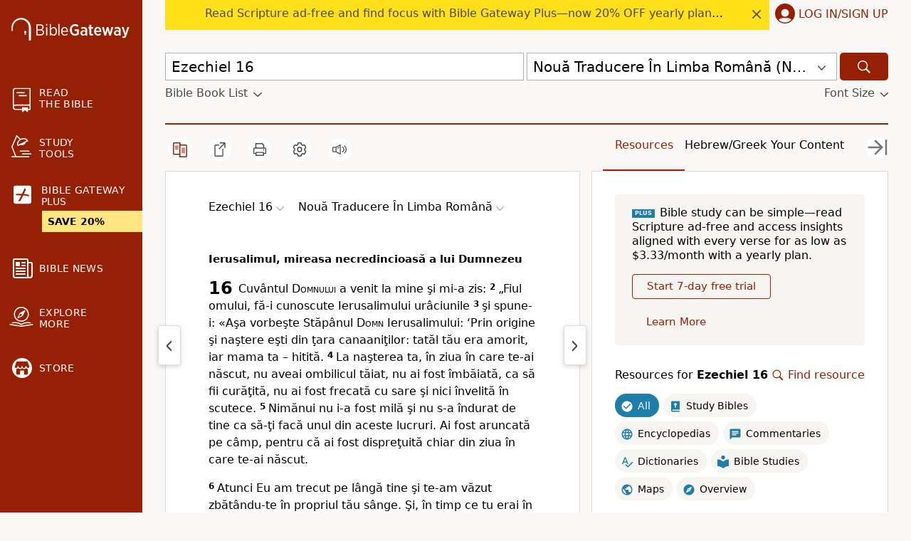

--- FILE ---
content_type: application/javascript; charset=utf-8
request_url: https://www.biblegateway.com/assets/js/init.min.js?b981c397
body_size: 10283
content:
!function(){var commonjsGlobal="undefined"!=typeof globalThis?globalThis:"undefined"!=typeof window?window:"undefined"!=typeof global?global:"undefined"!=typeof self?self:{};function createCommonjsModule(e,n){return e(n={exports:{}},n.exports),n.exports}!function(global,setTimeout){var req,s,head,baseElement,dataMain,src,interactiveScript,currentlyAddingScript,mainScript,subPath,version="2.3.6",commentRegExp=/\/\*[\s\S]*?\*\/|([^:"'=]|^)\/\/.*$/gm,cjsRequireRegExp=/[^.]\s*require\s*\(\s*["']([^'"\s]+)["']\s*\)/g,jsSuffixRegExp=/\.js$/,currDirRegExp=/^\.\//,op=Object.prototype,ostring=op.toString,hasOwn=op.hasOwnProperty,isBrowser=!("undefined"==typeof window||"undefined"==typeof navigator||!window.document),isWebWorker=!isBrowser&&"undefined"!=typeof importScripts,readyRegExp=isBrowser&&"PLAYSTATION 3"===navigator.platform?/^complete$/:/^(complete|loaded)$/,defContextName="_",isOpera="undefined"!=typeof opera&&"[object Opera]"===opera.toString(),contexts={},cfg={},globalDefQueue=[],useInteractive=!1;function commentReplace(e,n){return n||""}function isFunction(e){return"[object Function]"===ostring.call(e)}function isArray(e){return"[object Array]"===ostring.call(e)}function each(e,n){if(e)for(var t=0;t<e.length&&(!e[t]||!n(e[t],t,e));t+=1);}function eachReverse(e,n){if(e)for(var t=e.length-1;-1<t&&(!e[t]||!n(e[t],t,e));--t);}function hasProp(e,n){return hasOwn.call(e,n)}function getOwn(e,n){return hasProp(e,n)&&e[n]}function eachProp(e,n){for(var t in e)if(hasProp(e,t)&&n(e[t],t))break}function mixin(t,e,i,o){e&&eachProp(e,function(e,n){!i&&hasProp(t,n)||(!o||"object"!=typeof e||!e||isArray(e)||isFunction(e)||e instanceof RegExp?t[n]=e:(t[n]||(t[n]={}),mixin(t[n],e,i,o)))})}function bind(e,n){return function(){return n.apply(e,arguments)}}function scripts(){return document.getElementsByTagName("script")}function defaultOnError(e){throw e}function getGlobal(e){var n;return e&&(n=global,each(e.split("."),function(e){n=n[e]}),n)}function makeError(e,n,t,i){n=new Error(n+"\nhttps://requirejs.org/docs/errors.html#"+e);return n.requireType=e,n.requireModules=i,t&&(n.originalError=t),n}if(void 0===global.define){if(void 0!==global.requirejs){if(isFunction(global.requirejs))return;cfg=global.requirejs,global.requirejs=void 0}void 0===global.require||isFunction(global.require)||(cfg=global.require,global.require=void 0),req=global.requirejs=function(e,n,t,i){var o,r=defContextName;return isArray(e)||"string"==typeof e||(o=e,isArray(n)?(e=n,n=t,t=i):e=[]),o&&o.context&&(r=o.context),i=(i=getOwn(contexts,r))||(contexts[r]=req.s.newContext(r)),o&&i.configure(o),i.require(e,n,t)},req.config=function(e){return req(e)},req.nextTick=void 0!==setTimeout?function(e){setTimeout(e,4)}:function(e){e()},global.require||(global.require=req),req.version=version,req.jsExtRegExp=/^\/|:|\?|\.js$/,req.isBrowser=isBrowser,s=req.s={contexts:contexts,newContext:newContext},req({}),each(["toUrl","undef","defined","specified"],function(n){req[n]=function(){var e=contexts[defContextName];return e.require[n].apply(e,arguments)}}),isBrowser&&(head=s.head=document.getElementsByTagName("head")[0],baseElement=document.getElementsByTagName("base")[0],baseElement)&&(head=s.head=baseElement.parentNode),req.onError=defaultOnError,req.createNode=function(e,n,t){var i=e.xhtml?document.createElementNS("http://www.w3.org/1999/xhtml","html:script"):document.createElement("script");return i.type=e.scriptType||"text/javascript",i.charset="utf-8",i.async=!0,i},req.load=function(n,t,i){var e,o=n&&n.config||{};if(isBrowser)return(e=req.createNode(o,t,i)).setAttribute("data-requirecontext",n.contextName),e.setAttribute("data-requiremodule",t),!e.attachEvent||e.attachEvent.toString&&e.attachEvent.toString().indexOf("[native code")<0||isOpera?(e.addEventListener("load",n.onScriptLoad,!1),e.addEventListener("error",n.onScriptError,!1)):(useInteractive=!0,e.attachEvent("onreadystatechange",n.onScriptLoad)),e.src=i,o.onNodeCreated&&o.onNodeCreated(e,o,t,i),currentlyAddingScript=e,baseElement?head.insertBefore(e,baseElement):head.appendChild(e),currentlyAddingScript=null,e;if(isWebWorker)try{setTimeout(function(){},0),importScripts(i),n.completeLoad(t)}catch(e){n.onError(makeError("importscripts","importScripts failed for "+t+" at "+i,e,[t]))}},isBrowser&&!cfg.skipDataMain&&eachReverse(scripts(),function(e){if(head=head||e.parentNode,dataMain=e.getAttribute("data-main"))return mainScript=dataMain,cfg.baseUrl||-1!==mainScript.indexOf("!")||(mainScript=(src=mainScript.split("/")).pop(),subPath=src.length?src.join("/")+"/":"./",cfg.baseUrl=subPath),mainScript=mainScript.replace(jsSuffixRegExp,""),req.jsExtRegExp.test(mainScript)&&(mainScript=dataMain),cfg.deps=cfg.deps?cfg.deps.concat(mainScript):[mainScript],!0}),global.define=function(e,t,n){var i,o;"string"!=typeof e&&(n=t,t=e,e=null),isArray(t)||(n=t,t=null),!t&&isFunction(n)&&(t=[],n.length)&&(n.toString().replace(commentRegExp,commentReplace).replace(cjsRequireRegExp,function(e,n){t.push(n)}),t=(1===n.length?["require"]:["require","exports","module"]).concat(t)),useInteractive&&(i=currentlyAddingScript||getInteractiveScript())&&(e=e||i.getAttribute("data-requiremodule"),o=contexts[i.getAttribute("data-requirecontext")]),o?(o.defQueue.push([e,t,n]),o.defQueueMap[e]=!0):globalDefQueue.push([e,t,n])},global.define.amd={jQuery:!0},req.exec=function(text){return eval(text)},req(cfg)}function newContext(u){var n,e,d,c,t,v={waitSeconds:7,baseUrl:"./",paths:{},bundles:{},pkgs:{},shim:{},config:{}},f={},l={},i={},h=[],p={},o={},g={},m=1,b=1;function w(e,n,t){var i,o,r,s,a,u,c,f,l,d=n&&n.split("/"),h=v.map,p=h&&h["*"];if(e){n=(e=e.split("/")).length-1,v.nodeIdCompat&&jsSuffixRegExp.test(e[n])&&(e[n]=e[n].replace(jsSuffixRegExp,""));for(var g,m=e="."===e[0].charAt(0)&&d?d.slice(0,d.length-1).concat(e):e,b=0;b<m.length;b++)"."===(g=m[b])?(m.splice(b,1),--b):".."!==g||0===b||1===b&&".."===m[2]||".."===m[b-1]||0<b&&(m.splice(b-1,2),b-=2);e=e.join("/")}if(t&&h&&(d||p)){e:for(r=(o=e.split("/")).length;0<r;--r){if(a=o.slice(0,r).join("/"),d)for(s=d.length;0<s;--s)if(i=(i=getOwn(h,d.slice(0,s).join("/")))&&getOwn(i,a)){u=i,c=r;break e}!f&&p&&getOwn(p,a)&&(f=getOwn(p,a),l=r)}!u&&f&&(u=f,c=l),u&&(o.splice(0,c,u),e=o.join("/"))}return getOwn(v.pkgs,e)||e}function y(n){isBrowser&&each(scripts(),function(e){if(e.getAttribute("data-requiremodule")===n&&e.getAttribute("data-requirecontext")===d.contextName)return e.parentNode.removeChild(e),!0})}function k(e){var n=getOwn(v.paths,e);return n&&isArray(n)&&1<n.length&&(n.shift(),d.require.undef(e),d.makeRequire(null,{skipMap:!0})([e]),1)}function q(e){var n,t=e?e.indexOf("!"):-1;return-1<t&&(n=e.substring(0,t),e=e.substring(t+1,e.length)),[n,e]}function x(e,n,t,i){var o,r,s,a=null,u=n?n.name:null,c=e,f=!0,l="";return e||(f=!1,e="_@r"+(m+=1)),a=(s=q(e))[0],e=s[1],a&&(a=w(a,u,i),r=getOwn(p,a)),e&&(a?l=t?e:r&&r.normalize?r.normalize(e,function(e){return w(e,u,i)}):-1===e.indexOf("!")?w(e,u,i):e:(a=(s=q(l=w(e,u,i)))[0],t=!0,o=d.nameToUrl(l=s[1]))),{prefix:a,name:l,parentMap:n,unnormalized:!!(e=!a||r||t?"":"_unnormalized"+(b+=1)),url:o,originalName:c,isDefine:f,id:(a?a+"!"+l:l)+e}}function C(e){var n=e.id;return getOwn(f,n)||(f[n]=new d.Module(e))}function P(e,n,t){var i=e.id,o=getOwn(f,i);!hasProp(p,i)||o&&!o.defineEmitComplete?(o=C(e)).error&&"error"===n?t(o.error):o.on(n,t):"defined"===n&&t(p[i])}function O(n,e){var t=n.requireModules,i=!1;e?e(n):(each(t,function(e){e=getOwn(f,e);e&&(e.error=n,e.events.error)&&(i=!0,e.emit("error",n))}),i||req.onError(n))}function _(){globalDefQueue.length&&(each(globalDefQueue,function(e){var n=e[0];"string"==typeof n&&(d.defQueueMap[n]=!0),h.push(e)}),globalDefQueue=[])}function j(e){delete f[e],delete l[e]}function S(){var i,e=1e3*v.waitSeconds,o=e&&d.startTime+e<(new Date).getTime(),r=[],s=[],a=!1,u=!0;if(!n){if(n=!0,eachProp(l,function(e){var n=e.map,t=n.id;if(e.enabled&&(n.isDefine||s.push(e),!e.error))if(!e.inited&&o)k(t)?a=i=!0:(r.push(t),y(t));else if(!e.inited&&e.fetched&&n.isDefine&&(a=!0,!n.prefix))return u=!1}),o&&r.length)return(e=makeError("timeout","Load timeout for modules: "+r,null,r)).contextName=d.contextName,O(e);u&&each(s,function(e){!function i(o,r,s){var e=o.map.id;o.error?o.emit("error",o.error):(r[e]=!0,each(o.depMaps,function(e,n){var e=e.id,t=getOwn(f,e);!t||o.depMatched[n]||s[e]||(getOwn(r,e)?(o.defineDep(n,p[e]),o.check()):i(t,r,s))}),s[e]=!0)}(e,{},{})}),o&&!i||!a||(isBrowser||isWebWorker)&&(t=t||setTimeout(function(){t=0,S()},50)),n=!1}}function s(e){hasProp(p,e[0])||C(x(e[0],null,!0)).init(e[1],e[2])}function r(e,n,t,i){e.detachEvent&&!isOpera?i&&e.detachEvent(i,n):e.removeEventListener(t,n,!1)}function a(e){e=e.currentTarget||e.srcElement;return r(e,d.onScriptLoad,"load","onreadystatechange"),r(e,d.onScriptError,"error"),{node:e,id:e&&e.getAttribute("data-requiremodule")}}function D(){var e;for(_();h.length;){if(null===(e=h.shift())[0])return O(makeError("mismatch","Mismatched anonymous define() module: "+e[e.length-1]));s(e)}d.defQueueMap={}}return c={require:function(e){return e.require||(e.require=d.makeRequire(e.map))},exports:function(e){if(e.usingExports=!0,e.map.isDefine)return e.exports?p[e.map.id]=e.exports:e.exports=p[e.map.id]={}},module:function(e){return e.module||(e.module={id:e.map.id,uri:e.map.url,config:function(){return getOwn(v.config,e.map.id)||{}},exports:e.exports||(e.exports={})})}},(e=function(e){this.events=getOwn(i,e.id)||{},this.map=e,this.shim=getOwn(v.shim,e.id),this.depExports=[],this.depMaps=[],this.depMatched=[],this.pluginMaps={},this.depCount=0}).prototype={init:function(e,n,t,i){i=i||{},this.inited||(this.factory=n,t?this.on("error",t):this.events.error&&(t=bind(this,function(e){this.emit("error",e)})),this.depMaps=e&&e.slice(0),this.errback=t,this.inited=!0,this.ignore=i.ignore,i.enabled||this.enabled?this.enable():this.check())},defineDep:function(e,n){this.depMatched[e]||(this.depMatched[e]=!0,--this.depCount,this.depExports[e]=n)},fetch:function(){if(!this.fetched){this.fetched=!0,d.startTime=(new Date).getTime();var e=this.map;if(!this.shim)return e.prefix?this.callPlugin():this.load();d.makeRequire(this.map,{enableBuildCallback:!0})(this.shim.deps||[],bind(this,function(){return e.prefix?this.callPlugin():this.load()}))}},load:function(){var e=this.map.url;o[e]||(o[e]=!0,d.load(this.map.id,e))},check:function(){if(this.enabled&&!this.enabling){var n,t,e=this.map.id,i=this.depExports,o=this.exports,r=this.factory;if(this.inited){if(this.error)this.emit("error",this.error);else if(!this.defining){if(this.defining=!0,this.depCount<1&&!this.defined){if(isFunction(r)){if(this.events.error&&this.map.isDefine||req.onError!==defaultOnError)try{o=d.execCb(e,r,i,o)}catch(e){n=e}else o=d.execCb(e,r,i,o);if(this.map.isDefine&&void 0===o&&((i=this.module)?o=i.exports:this.usingExports&&(o=this.exports)),n)return n.requireMap=this.map,n.requireModules=this.map.isDefine?[this.map.id]:null,n.requireType=this.map.isDefine?"define":"require",O(this.error=n)}else o=r;this.exports=o,this.map.isDefine&&!this.ignore&&(p[e]=o,req.onResourceLoad)&&(t=[],each(this.depMaps,function(e){t.push(e.normalizedMap||e)}),req.onResourceLoad(d,this.map,t)),j(e),this.defined=!0}this.defining=!1,this.defined&&!this.defineEmitted&&(this.defineEmitted=!0,this.emit("defined",this.exports),this.defineEmitComplete=!0)}}else hasProp(d.defQueueMap,e)||this.fetch()}},callPlugin:function(){var a=this.map,u=a.id,e=x(a.prefix);this.depMaps.push(e),P(e,"defined",bind(this,function(e){var r,n,t=getOwn(g,this.map.id),i=this.map.name,o=this.map.parentMap?this.map.parentMap.name:null,s=d.makeRequire(a.parentMap,{enableBuildCallback:!0});this.map.unnormalized?(e.normalize&&(i=e.normalize(i,function(e){return w(e,o,!0)})||""),P(n=x(a.prefix+"!"+i,this.map.parentMap,!0),"defined",bind(this,function(e){this.map.normalizedMap=n,this.init([],function(){return e},null,{enabled:!0,ignore:!0})})),(i=getOwn(f,n.id))&&(this.depMaps.push(n),this.events.error&&i.on("error",bind(this,function(e){this.emit("error",e)})),i.enable())):t?(this.map.url=d.nameToUrl(t),this.load()):((r=bind(this,function(e){this.init([],function(){return e},null,{enabled:!0})})).error=bind(this,function(e){this.inited=!0,(this.error=e).requireModules=[u],eachProp(f,function(e){0===e.map.id.indexOf(u+"_unnormalized")&&j(e.map.id)}),O(e)}),r.fromText=bind(this,function(e,n){var t=a.name,i=x(t),o=useInteractive;n&&(e=n),o&&(useInteractive=!1),C(i),hasProp(v.config,u)&&(v.config[t]=v.config[u]);try{req.exec(e)}catch(e){return O(makeError("fromtexteval","fromText eval for "+u+" failed: "+e,e,[u]))}o&&(useInteractive=!0),this.depMaps.push(i),d.completeLoad(t),s([t],r)}),e.load(a.name,s,r,v))})),d.enable(e,this),this.pluginMaps[e.id]=e},enable:function(){(l[this.map.id]=this).enabled=!0,this.enabling=!0,each(this.depMaps,bind(this,function(e,n){var t,i;if("string"==typeof e){if(e=x(e,this.map.isDefine?this.map:this.map.parentMap,!1,!this.skipMap),this.depMaps[n]=e,i=getOwn(c,e.id))return void(this.depExports[n]=i(this));this.depCount+=1,P(e,"defined",bind(this,function(e){this.undefed||(this.defineDep(n,e),this.check())})),this.errback?P(e,"error",bind(this,this.errback)):this.events.error&&P(e,"error",bind(this,function(e){this.emit("error",e)}))}i=e.id,t=f[i],hasProp(c,i)||!t||t.enabled||d.enable(e,this)})),eachProp(this.pluginMaps,bind(this,function(e){var n=getOwn(f,e.id);n&&!n.enabled&&d.enable(e,this)})),this.enabling=!1,this.check()},on:function(e,n){(this.events[e]||(this.events[e]=[])).push(n)},emit:function(e,n){each(this.events[e],function(e){e(n)}),"error"===e&&delete this.events[e]}},(d={config:v,contextName:u,registry:f,defined:p,urlFetched:o,defQueue:h,defQueueMap:{},Module:e,makeModuleMap:x,nextTick:req.nextTick,onError:O,configure:function(e){e.baseUrl&&"/"!==e.baseUrl.charAt(e.baseUrl.length-1)&&(e.baseUrl+="/"),"string"==typeof e.urlArgs&&(t=e.urlArgs,e.urlArgs=function(e,n){return(-1===n.indexOf("?")?"?":"&")+t});var t,i=v.shim,o={paths:!0,bundles:!0,config:!0,map:!0};eachProp(e,function(e,n){o[n]?(v[n]||(v[n]={}),mixin(v[n],e,!0,!0)):v[n]=e}),e.bundles&&eachProp(e.bundles,function(e,n){each(e,function(e){e!==n&&(g[e]=n)})}),e.shim&&(eachProp(e.shim,function(e,n){!(e=isArray(e)?{deps:e}:e).exports&&!e.init||e.exportsFn||(e.exportsFn=d.makeShimExports(e)),i[n]=e}),v.shim=i),e.packages&&each(e.packages,function(e){var n=(e="string"==typeof e?{name:e}:e).name;e.location&&(v.paths[n]=e.location),v.pkgs[n]=e.name+"/"+(e.main||"main").replace(currDirRegExp,"").replace(jsSuffixRegExp,"")}),eachProp(f,function(e,n){e.inited||e.map.unnormalized||(e.map=x(n,null,!0))}),(e.deps||e.callback)&&d.require(e.deps||[],e.callback)},makeShimExports:function(n){return function(){var e;return(e=n.init?n.init.apply(global,arguments):e)||n.exports&&getGlobal(n.exports)}},makeRequire:function(r,s){function a(e,n,t){var i,o;return s.enableBuildCallback&&n&&isFunction(n)&&(n.__requireJsBuild=!0),"string"==typeof e?isFunction(n)?O(makeError("requireargs","Invalid require call"),t):r&&hasProp(c,e)?c[e](f[r.id]):req.get?req.get(d,e,r,a):(i=x(e,r,!1,!0).id,hasProp(p,i)?p[i]:O(makeError("notloaded",'Module name "'+i+'" has not been loaded yet for context: '+u+(r?"":". Use require([])")))):(D(),d.nextTick(function(){D(),(o=C(x(null,r))).skipMap=s.skipMap,o.init(e,n,t,{enabled:!0}),S()}),a)}return s=s||{},mixin(a,{isBrowser:isBrowser,toUrl:function(e){var n,t=e.lastIndexOf("."),i=e.split("/")[0];return-1!==t&&(!("."===i||".."===i)||1<t)&&(n=e.substring(t,e.length),e=e.substring(0,t)),d.nameToUrl(w(e,r&&r.id,!0),n,!0)},defined:function(e){return hasProp(p,x(e,r,!1,!0).id)},specified:function(e){return e=x(e,r,!1,!0).id,hasProp(p,e)||hasProp(f,e)}}),r||(a.undef=function(t){_();var e=x(t,r,!0),n=getOwn(f,t);n.undefed=!0,y(t),delete p[t],delete o[e.url],delete i[t],eachReverse(h,function(e,n){e[0]===t&&h.splice(n,1)}),delete d.defQueueMap[t],n&&(n.events.defined&&(i[t]=n.events),j(t))}),a},enable:function(e){getOwn(f,e.id)&&C(e).enable()},completeLoad:function(e){var n,t,i,o=getOwn(v.shim,e)||{},r=o.exports;for(_();h.length;){if(null===(t=h.shift())[0]){if(t[0]=e,n)break;n=!0}else t[0]===e&&(n=!0);s(t)}if(d.defQueueMap={},i=getOwn(f,e),!n&&!hasProp(p,e)&&i&&!i.inited){if(!(!v.enforceDefine||r&&getGlobal(r)))return k(e)?void 0:O(makeError("nodefine","No define call for "+e,null,[e]));s([e,o.deps||[],o.exportsFn])}S()},nameToUrl:function(e,n,t){var i,o,r,s,a,u=getOwn(v.pkgs,e);if(u=getOwn(g,e=u?u:e))return d.nameToUrl(u,n,t);if(req.jsExtRegExp.test(e))s=e+(n||"");else{for(i=v.paths,r=(o=e.split("/")).length;0<r;--r)if(a=getOwn(i,o.slice(0,r).join("/"))){isArray(a)&&(a=a[0]),o.splice(0,r,a);break}s=o.join("/"),s=("/"===(s+=n||(/^data\:|^blob\:|\?/.test(s)||t?"":".js")).charAt(0)||s.match(/^[\w\+\.\-]+:/)?"":v.baseUrl)+s}return v.urlArgs&&!/^blob\:/.test(s)?s+v.urlArgs(e,s):s},load:function(e,n){req.load(d,e,n)},execCb:function(e,n,t,i){return n.apply(i,t)},onScriptLoad:function(e){"load"!==e.type&&!readyRegExp.test((e.currentTarget||e.srcElement).readyState)||(interactiveScript=null,e=a(e),d.completeLoad(e.id))},onScriptError:function(e){var t,i=a(e);if(!k(i.id))return t=[],eachProp(f,function(e,n){0!==n.indexOf("_@r")&&each(e.depMaps,function(e){if(e.id===i.id)return t.push(n),!0})}),O(makeError("scripterror",'Script error for "'+i.id+(t.length?'", needed by: '+t.join(", "):'"'),e,[i.id]))}}).require=d.makeRequire(),d}function getInteractiveScript(){return interactiveScript&&"interactive"===interactiveScript.readyState||eachReverse(scripts(),function(e){if("interactive"===e.readyState)return interactiveScript=e}),interactiveScript}}(commonjsGlobal,"undefined"==typeof setTimeout?void 0:setTimeout);var cacheVersion=1,consentListners={},consents={1:!0};function onConsent(e){var n,t=window.location.pathname.toLowerCase();return"/preferences/email/"==t||"/newsletters/manage/"==t?{then:function(){}}:1==consents[e]?Promise.resolve():(null==consentListners[e]&&(consentListners[e]=[]),n=[],consentListners[e].push(function(){return n[0]()}),new Promise(function(e){n[0]=e}))}function getConsents(){return Object.keys(consents).map(function(e){return+e})}function runConsents(e){var n,t;for(null==e&&(e=[1,2,3,4]),n=0;n<e.length;n++){var i=e[n];if(null!=consentListners[i]){for(t=0;t<consentListners[i].length;t++)consentListners[i][t]();consentListners[i]=[]}consents[i]=!0}}null==window.__cmp&&localStorage.getItem("getConsentData.v"+cacheVersion)&&(window.__cmp=function(e,n,t){e=localStorage.getItem(e+".v"+cacheVersion);e?t(JSON.parse(e),!0):t(void 0,!1)});var Consents={onConsent:onConsent,runConsents:runConsents,getConsents:getConsents,version:cacheVersion},js_cookie=(((e,n,t,i,o)=>{e.fbq||(t=e.fbq=function(){t.callMethod?t.callMethod.apply(t,arguments):t.queue.push(arguments)},e._fbq||(e._fbq=t),(t.push=t).loaded=!0,t.version="2.0",t.queue=[],(i=n.createElement("script")).async=!0,i.src="https://connect.facebook.net/en_US/fbevents.js",o=n.getElementsByTagName("script")[0],Consents.onConsent(4).then(function(){o.parentNode.insertBefore(i,o)}))})(window,document),fbq("dataProcessingOptions",["LDU"],0,0),fbq("init","920317504719022"),fbq("track","PageView"),createCommonjsModule(function(e,n){var t;t=function(){function a(){for(var e=0,n={};e<arguments.length;e++){var t,i=arguments[e];for(t in i)n[t]=i[t]}return n}function c(e){return e.replace(/(%[0-9A-Z]{2})+/g,decodeURIComponent)}return function e(u){function s(){}function t(e,n,t){if("undefined"!=typeof document){"number"==typeof(t=a({path:"/"},s.defaults,t)).expires&&(t.expires=new Date(+new Date+864e5*t.expires)),t.expires=t.expires?t.expires.toUTCString():"";try{var i=JSON.stringify(n);/^[\{\[]/.test(i)&&(n=i)}catch(e){}n=u.write?u.write(n,e):encodeURIComponent(String(n)).replace(/%(23|24|26|2B|3A|3C|3E|3D|2F|3F|40|5B|5D|5E|60|7B|7D|7C)/g,decodeURIComponent),e=encodeURIComponent(String(e)).replace(/%(23|24|26|2B|5E|60|7C)/g,decodeURIComponent).replace(/[\(\)]/g,escape);var o,r="";for(o in t)t[o]&&(r+="; "+o,!0!==t[o])&&(r+="="+t[o].split(";")[0]);return document.cookie=e+"="+n+r}}function n(e,n){if("undefined"!=typeof document){for(var t={},i=document.cookie?document.cookie.split("; "):[],o=0;o<i.length;o++){var r=i[o].split("="),s=r.slice(1).join("=");n||'"'!==s.charAt(0)||(s=s.slice(1,-1));try{var a=c(r[0]),s=(u.read||u)(s,a)||c(s);if(n)try{s=JSON.parse(s)}catch(e){}if(t[a]=s,e===a)break}catch(e){}}return e?t[e]:t}}return s.set=t,s.get=function(e){return n(e,!1)},s.getJSON=function(e){return n(e,!0)},s.remove=function(e,n){t(e,"",a(n,{expires:-1}))},s.defaults={},s.withConverter=e,s}(function(){})},e.exports=t()})),Cookies={get:js_cookie.get,setAsync:function(e,n,t,i){return void 0===i&&(i={}),Consents.onConsent(e).then(function(){return js_cookie.set(n,t,Object.assign({},{domain:".biblegateway.com",secure:"https:"===location.protocol},i))})},set:function(e,n,t,i){return void 0===i&&(i={}),!!Consents.getConsents().includes(e)&&(js_cookie.set(n,t,Object.assign({},{domain:".biblegateway.com",secure:"https:"===location.protocol},i)),!0)},remove:function(e,n){void 0===n&&(n={}),js_cookie.remove(e,Object.assign({},{domain:".biblegateway.com",secure:"https:"===location.protocol},n))}},production="www.biblegateway.com"==window.location.host||"beta.biblegateway.com"==window.location.host||"mobile.biblegateway.com"==window.location.host||"new.biblegateway.com"==window.location.host,loginCookie="bg_login",plusCookie="bg_plus",userData={},userDataPromise,isPlus=(production||(loginCookie+="_dev",plusCookie+="_dev"),function(){var e=Cookies.get(plusCookie);return null!=e&&e.split("%")[0]}),userInfo={getUserInfo:function(e){var n=this;return null!=Cookies.get(loginCookie)?userDataPromise&&!0!==e||(userDataPromise=fetch(window.location.protocol+"//"+window.location.host+"/user/info.json?a="+Date.now(),{credentials:"include"}).then(function(e){return e.json()}).then(function(e){n.updateUserData(e)})):userDataPromise=Promise.resolve({}),userDataPromise.then(function(){return Object.assign({},userData)})},updateUserData:function(e){(userData=Object.assign({},userData,e)).user_id?this.updateFullname():$q("body").classList.remove("logged-in")},updateUserInfo:function(e){this.updateUserData(e),userDataPromise=Promise.resolve(userData)},updateFullname:function(){null!=Cookies.get(loginCookie)&&($$(".user-name").forEach(function(e){e.innerHTML="My Account"}),this.getUserInfo().then(function(n){n.firstName&&$$(".user-name").forEach(function(e){e.innerHTML=n.firstName})}).catch(function(){}))},updateBodyLayout:function(){var n,t,e=this;null==$q("body")?setTimeout(function(){e.updateBodyLayout()},50):(n=function(e){e?$q("body").classList.add("plus"):$q("body").classList.remove("plus")},t=function(e){e?($q("body").classList.add("logged-in"),window.location.pathname.includes("/newsletters/thanks/")&&($q("body.logged-in footer .wo-signup").style.display="none")):$q("body").classList.remove("logged-in")},Cookies.get(plusCookie)&&(n(isPlus()),t(null!=Cookies.get(loginCookie))),this.getUserInfo().then(function(e){n(e.subscribed),t(null!=e.user_id)}))},getTestingGroup:function(e){void 0===e&&(e=2);var n=Cookies.get(loginCookie);return null===n?"a":["a","b","c","d","e"][parseInt(n.substr(0,8),16)%e]},updatePushdown:function(){window.innerWidth<576&&700<=window.innerHeight&&!isPlus()&&window.freestar&&($q("body").classList.add("show-mobile-pushdown"),window.freestar.queue.push(function(){window.freestar.newPushdown("biblegateway_pushdown")}))}},all=(userInfo.getUserInfo(),{fontsize:"medium",language:"en",default_version_display:"all",default_version:"NIV",default_version_overrides:"no",quicksearch_search:"",version2:"",version3:"",version4:"",version5:""}),pslookup={search1:"",search2:"",search3:"",search4:"",search5:"",language1:"en",showmoresearches:"closed",showversions:"open",showmoreversions:"closed",showoptions:"open",showfootnotes:"yes",showxrefs:"no",showwoj:"no",showversenums:"yes",showheadings:"yes",showinterlinear:{value:"no",ttl:28800},showindent:"no"},keysearch={search:"",version1:"31",version2:"",version3:"",version4:"",version5:"",language1:"en",language:"en",bookset:"",spanbegin:"1",spanend:"73",limit:"none",startnumber:"1",searchtype:"all",showversions:"open",showmoreversions:"closed",showoptions:"open",displayas:"long",resultspp:"25",sort:"bookorder",wholewordsonly:"no"},commentary={commentary_source:"1"},topical={topindex_source:"1",topindex_search:"",topindex_search_type:"any",topindex_resultspp:"25"},audio={audio_source:"3",audio_book:"",audio_chapter:""},dictionary={dict_source:"1",dict_search:"",dict_search_type:"any"},defaults_json={all:all,pslookup:pslookup,keysearch:keysearch,commentary:commentary,topical:topical,audio:audio,dictionary:dictionary},Prefs={},defaults={},migrateBG5Cookie=function(){for(var e=Cookies.get("BG_PREFS"),n=void 0!==e?e.split("&"):[],t=0;t<n.length;t++){var i=n[t];if("@"!=i&&"undefined"!=i&&""!==i)if((i=i.split("@"))[1]&&-1!==i[1].indexOf(">"))for(var o=i[1].split(">"),r=0;r<o.length;r++){var s=defaults[i[0]+(r+1)];defaults[s]!=o[r]&&o[r]&&void 0!==defaults[s]&&Prefs.pref(void 0!==s)&&Prefs.pref(s,o[r],!0)}else defaults[i[0]]!==i[1]&&i[1]&&void 0!==defaults[i[0]]&&Prefs.pref(void 0!==i[0])&&Prefs.pref(i[0],i[1],!0)}},loadDefaults=function(e){for(var n in e){var t,i="pslookup"===n||"keysearch"===n?n+"_":"";for(t in e[n]){var o=e[n][t];defaults[i+t]=o}}},data=(Prefs.pref=function(e,n,t){void 0===t&&(t=!1);var i="BGP_"+e;if(defaults[e]&&!0===defaults[e].onlyPlus&&!isPlus())return Cookies.remove(i),1===arguments.length&&defaults[e].value;if(1<arguments.length){if("default_version"==e){var o=Prefs.pref("default_version_overrides");if(1==o||"yes"==o||"true"==o)return!1}var o=new Date,r={};return defaults[e]&&null!=defaults[e].ttl?r.expires=new Date(o.getTime()+1e3*defaults[e].ttl):null!=defaults[e]&&!0===defaults[e].session||(o.setFullYear(o.getFullYear()+1),r.expires=o),t?Cookies.setAsync(3,i,n,r):Cookies.set(3,i,n,r)}return null==(o=Cookies.get(i))&&(o=defaults[e])&&null!=o.value?o.value:o},loadDefaults(defaults_json),migrateBG5Cookie(),Prefs.pagePrefs=function(e){"passage"===e&&["xrefs","footnotes","versenums","headings","woj","interlinear"].forEach(function(e){"yes"===Prefs.pref("pslookup_show"+e)?$q("body").classList.add("s-"+e):$q("body").classList.remove("s-"+e)}),0!=+Prefs.pref("sidebar")&&$q("body").classList.remove("hide-resources")},{});function appData(e,n){if(0===arguments.length)return data;if(1<arguments.length)data[e]=n;else{if("string"==typeof e)return data.hasOwnProperty(e)?data[e]:null;for(var t in e)e.hasOwnProperty(t)&&(data[t]=e[t])}}var chunksDir="chunks/b981c397/",requirejs=window.require,bgRequire=function(e){for(var n=[],t=arguments.length-1;0<t--;)n[t]=arguments[t+1];requirejs.call.apply(requirejs,[this,e.map(function(e){return null!==e.match(/^\.\/\w+\.min/)?e.replace("./","./"+chunksDir):e})].concat(n))},key;for(key in requirejs)requirejs.hasOwnProperty(key)&&(bgRequire[key]=requirejs[key]);window.require=bgRequire;var fixLeadingNumber=function(e){return e.replace(/([#.])(\d)/g,"$1\\3$2 ")},updateFontsize=(window.$q=function(e){return null!=e&&document.querySelector(fixLeadingNumber(e))},window.$$=function(e){return null!=e?document.querySelectorAll(fixLeadingNumber(e)):[]},function(e){var n={xsmall:6,small:8,medium:10,large:12,xlarge:14};Prefs.pref("fontsize",e),$q("html").style.fontSize=n[e]+"px",Object.keys(n).forEach(function(e){$q("html").classList.remove("fs-"+e)}),$q("html").classList.add("fs-"+e)}),bg_id=(updateFontsize(Prefs.pref("fontsize")),window.Cookies=Cookies,window.BG={UserInfo:userInfo,Prefs:Prefs,pref:Prefs.pref,appData:appData,updateFontsize:updateFontsize,Consents:Consents,isPlus:isPlus},window.OptanonWrapper=function(){$q("body").classList.contains("no-eu")&&!Cookies.get("OptanonAlertBoxClosed")&&($q("#onetrust-consent-sdk").style.display="none",$q("body").style.top=0,setTimeout(function(){Optanon.SetAlertBoxClosed(),Optanon.AllowAll(),setTimeout(function(){$q("body").style.transform="",$q("#onetrust-consent-sdk").style.display="",Consents.onConsent(2).then(function(){Cookies.set(2,"OptanonImplicitAccept",1)})},250)},250));for(var e=0,n=Object.entries({necessary:"1",perform:"2",functional:"3",target:"4"});e<n.length;e+=1){var t=n[e],i=t[0];window.OneTrust.InsertScript("/assets/js/consent-"+i+".js","head",null,null,t[1])}},require.config({waitSeconds:0,baseUrl:"/assets/js"}),Cookies.get("bg_id"));if(null==bg_id){for(var bg_id="",hex="0123456789abcdef",i=0;i<32;i++)bg_id+=hex[16*Math.random()|0];Cookies.setAsync(2,"bg_id",bg_id)}window.bg_id=bg_id,$q("html").classList.add("js-on")}();
